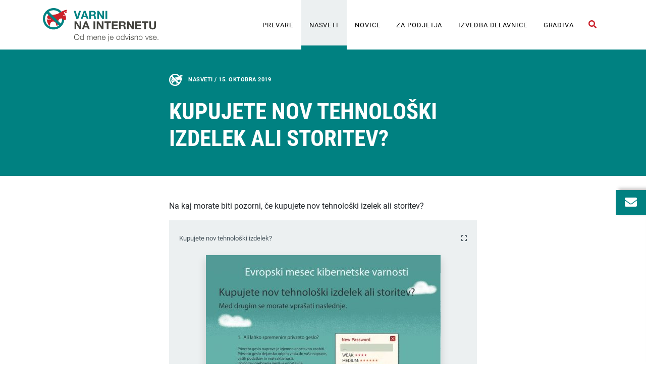

--- FILE ---
content_type: text/html; charset=UTF-8
request_url: https://www.varninainternetu.si/kupujete-nov-tehnoloski-izdelek-ali-storitev/
body_size: 10908
content:
<!doctype html>
<html lang="sl-SI">
<head>
  <meta charset="utf-8">
  <meta http-equiv="x-ua-compatible" content="ie=edge">
  <meta name="viewport" content="width=device-width, initial-scale=1, shrink-to-fit=no">
  <link href="https://www.varninainternetu.si/wp-content/themes/varni-na-internetu/dist/styles/gfonts.css" rel="stylesheet">
  
  
  <link rel="icon" sizes="192x192" href="https://www.varninainternetu.si/wp-content/themes/varni-na-internetu/dist/images/icon_23121b18.png">
  <link rel="apple-touch-icon" sizes="192x192" href="https://www.varninainternetu.si/wp-content/themes/varni-na-internetu/dist/images/icon_23121b18.png">
  <link rel="mask-icon" href="https://www.varninainternetu.si/wp-content/themes/varni-na-internetu/dist/images/varni-na-internetu-ikona_5e495d00.svg">
  <meta name='robots' content='index, follow, max-image-preview:large, max-snippet:-1, max-video-preview:-1' />

	<!-- This site is optimized with the Yoast SEO Premium plugin v21.9 (Yoast SEO v21.9.1) - https://yoast.com/wordpress/plugins/seo/ -->
	<title>Kupujete nov tehnološki izdelek ali storitev? - Varni na internetu</title>
	<meta name="description" content="Če kupujete nov tehnološki izdelek ali storitev, morate biti pozorni na ..." />
	<link rel="canonical" href="https://www.varninainternetu.si/kupujete-nov-tehnoloski-izdelek-ali-storitev/" />
	<meta property="og:locale" content="sl_SI" />
	<meta property="og:type" content="article" />
	<meta property="og:title" content="Kupujete nov tehnološki izdelek ali storitev?" />
	<meta property="og:description" content="Če kupujete nov tehnološki izdelek ali storitev, morate biti pozorni na ..." />
	<meta property="og:url" content="https://www.varninainternetu.si/kupujete-nov-tehnoloski-izdelek-ali-storitev/" />
	<meta property="og:site_name" content="Varni na internetu" />
	<meta property="article:publisher" content="https://www.facebook.com/varninainternetu/" />
	<meta property="article:published_time" content="2019-10-15T14:45:17+00:00" />
	<meta property="article:modified_time" content="2023-06-12T08:39:31+00:00" />
	<meta property="og:image" content="https://www.varninainternetu.si/wp-content/uploads/2019/10/ENISA_Infographic_v3-1.jpg" />
	<meta property="og:image:width" content="1024" />
	<meta property="og:image:height" content="2256" />
	<meta property="og:image:type" content="image/jpeg" />
	<meta name="author" content="Varni na internetu" />
	<meta name="twitter:card" content="summary_large_image" />
	<meta name="twitter:creator" content="@varninanetu" />
	<meta name="twitter:site" content="@varninanetu" />
	<meta name="twitter:label1" content="Written by" />
	<meta name="twitter:data1" content="Varni na internetu" />
	<meta name="twitter:label2" content="Est. reading time" />
	<meta name="twitter:data2" content="1 minuta" />
	<script type="application/ld+json" class="yoast-schema-graph">{"@context":"https://schema.org","@graph":[{"@type":"Article","@id":"https://www.varninainternetu.si/kupujete-nov-tehnoloski-izdelek-ali-storitev/#article","isPartOf":{"@id":"https://www.varninainternetu.si/kupujete-nov-tehnoloski-izdelek-ali-storitev/"},"author":{"name":"Varni na internetu","@id":"https://www.varninainternetu.si/#/schema/person/025b3be8fac90d795911643def43981b"},"headline":"Kupujete nov tehnološki izdelek ali storitev?","datePublished":"2019-10-15T14:45:17+00:00","dateModified":"2023-06-12T08:39:31+00:00","mainEntityOfPage":{"@id":"https://www.varninainternetu.si/kupujete-nov-tehnoloski-izdelek-ali-storitev/"},"wordCount":25,"commentCount":0,"publisher":{"@id":"https://www.varninainternetu.si/#organization"},"image":{"@id":"https://www.varninainternetu.si/kupujete-nov-tehnoloski-izdelek-ali-storitev/#primaryimage"},"thumbnailUrl":"https://www.varninainternetu.si/wp-content/uploads/2019/10/ENISA_Infographic_v3-1.jpg","articleSection":["Nasveti"],"inLanguage":"sl-SI","potentialAction":[{"@type":"CommentAction","name":"Comment","target":["https://www.varninainternetu.si/kupujete-nov-tehnoloski-izdelek-ali-storitev/#respond"]}]},{"@type":"WebPage","@id":"https://www.varninainternetu.si/kupujete-nov-tehnoloski-izdelek-ali-storitev/","url":"https://www.varninainternetu.si/kupujete-nov-tehnoloski-izdelek-ali-storitev/","name":"Kupujete nov tehnološki izdelek ali storitev? - Varni na internetu","isPartOf":{"@id":"https://www.varninainternetu.si/#website"},"primaryImageOfPage":{"@id":"https://www.varninainternetu.si/kupujete-nov-tehnoloski-izdelek-ali-storitev/#primaryimage"},"image":{"@id":"https://www.varninainternetu.si/kupujete-nov-tehnoloski-izdelek-ali-storitev/#primaryimage"},"thumbnailUrl":"https://www.varninainternetu.si/wp-content/uploads/2019/10/ENISA_Infographic_v3-1.jpg","datePublished":"2019-10-15T14:45:17+00:00","dateModified":"2023-06-12T08:39:31+00:00","description":"Če kupujete nov tehnološki izdelek ali storitev, morate biti pozorni na ...","breadcrumb":{"@id":"https://www.varninainternetu.si/kupujete-nov-tehnoloski-izdelek-ali-storitev/#breadcrumb"},"inLanguage":"sl-SI","potentialAction":[{"@type":"ReadAction","target":["https://www.varninainternetu.si/kupujete-nov-tehnoloski-izdelek-ali-storitev/"]}]},{"@type":"ImageObject","inLanguage":"sl-SI","@id":"https://www.varninainternetu.si/kupujete-nov-tehnoloski-izdelek-ali-storitev/#primaryimage","url":"https://www.varninainternetu.si/wp-content/uploads/2019/10/ENISA_Infographic_v3-1.jpg","contentUrl":"https://www.varninainternetu.si/wp-content/uploads/2019/10/ENISA_Infographic_v3-1.jpg","width":1024,"height":2256,"caption":"Kupujete nov tehnološki izdelek?"},{"@type":"BreadcrumbList","@id":"https://www.varninainternetu.si/kupujete-nov-tehnoloski-izdelek-ali-storitev/#breadcrumb","itemListElement":[{"@type":"ListItem","position":1,"name":"Home","item":"https://www.varninainternetu.si/"},{"@type":"ListItem","position":2,"name":"Kupujete nov tehnološki izdelek ali storitev?"}]},{"@type":"WebSite","@id":"https://www.varninainternetu.si/#website","url":"https://www.varninainternetu.si/","name":"Varni na internetu","description":"Pozanimaj se. Zaščiti se pred spletnimi prevarami.","publisher":{"@id":"https://www.varninainternetu.si/#organization"},"potentialAction":[{"@type":"SearchAction","target":{"@type":"EntryPoint","urlTemplate":"https://www.varninainternetu.si/?s={search_term_string}"},"query-input":"required name=search_term_string"}],"inLanguage":"sl-SI"},{"@type":"Organization","@id":"https://www.varninainternetu.si/#organization","name":"Varni na internetu","url":"https://www.varninainternetu.si/","logo":{"@type":"ImageObject","inLanguage":"sl-SI","@id":"https://www.varninainternetu.si/#/schema/logo/image/","url":"https://www.varninainternetu.si/wp-content/uploads/2023/05/wwwsredinskiCMYK.jpg","contentUrl":"https://www.varninainternetu.si/wp-content/uploads/2023/05/wwwsredinskiCMYK.jpg","width":1077,"height":397,"caption":"Varni na internetu"},"image":{"@id":"https://www.varninainternetu.si/#/schema/logo/image/"},"sameAs":["https://www.facebook.com/varninainternetu/","https://twitter.com/varninanetu","https://www.instagram.com/varninainternetu/","https://www.youtube.com/user/VarniNaInternetu"]},{"@type":"Person","@id":"https://www.varninainternetu.si/#/schema/person/025b3be8fac90d795911643def43981b","name":"Varni na internetu","url":"https://www.varninainternetu.si/author/jasmina/"}]}</script>
	<!-- / Yoast SEO Premium plugin. -->


<link rel="alternate" type="application/rss+xml" title="Varni na internetu &raquo; Kupujete nov tehnološki izdelek ali storitev? Vir komentarjev" href="https://www.varninainternetu.si/kupujete-nov-tehnoloski-izdelek-ali-storitev/feed/" />
<script type="text/javascript">
/* <![CDATA[ */
window._wpemojiSettings = {"baseUrl":"https:\/\/s.w.org\/images\/core\/emoji\/14.0.0\/72x72\/","ext":".png","svgUrl":"https:\/\/s.w.org\/images\/core\/emoji\/14.0.0\/svg\/","svgExt":".svg","source":{"concatemoji":"https:\/\/www.varninainternetu.si\/wp-includes\/js\/wp-emoji-release.min.js?ver=6.4.5"}};
/*! This file is auto-generated */
!function(i,n){var o,s,e;function c(e){try{var t={supportTests:e,timestamp:(new Date).valueOf()};sessionStorage.setItem(o,JSON.stringify(t))}catch(e){}}function p(e,t,n){e.clearRect(0,0,e.canvas.width,e.canvas.height),e.fillText(t,0,0);var t=new Uint32Array(e.getImageData(0,0,e.canvas.width,e.canvas.height).data),r=(e.clearRect(0,0,e.canvas.width,e.canvas.height),e.fillText(n,0,0),new Uint32Array(e.getImageData(0,0,e.canvas.width,e.canvas.height).data));return t.every(function(e,t){return e===r[t]})}function u(e,t,n){switch(t){case"flag":return n(e,"\ud83c\udff3\ufe0f\u200d\u26a7\ufe0f","\ud83c\udff3\ufe0f\u200b\u26a7\ufe0f")?!1:!n(e,"\ud83c\uddfa\ud83c\uddf3","\ud83c\uddfa\u200b\ud83c\uddf3")&&!n(e,"\ud83c\udff4\udb40\udc67\udb40\udc62\udb40\udc65\udb40\udc6e\udb40\udc67\udb40\udc7f","\ud83c\udff4\u200b\udb40\udc67\u200b\udb40\udc62\u200b\udb40\udc65\u200b\udb40\udc6e\u200b\udb40\udc67\u200b\udb40\udc7f");case"emoji":return!n(e,"\ud83e\udef1\ud83c\udffb\u200d\ud83e\udef2\ud83c\udfff","\ud83e\udef1\ud83c\udffb\u200b\ud83e\udef2\ud83c\udfff")}return!1}function f(e,t,n){var r="undefined"!=typeof WorkerGlobalScope&&self instanceof WorkerGlobalScope?new OffscreenCanvas(300,150):i.createElement("canvas"),a=r.getContext("2d",{willReadFrequently:!0}),o=(a.textBaseline="top",a.font="600 32px Arial",{});return e.forEach(function(e){o[e]=t(a,e,n)}),o}function t(e){var t=i.createElement("script");t.src=e,t.defer=!0,i.head.appendChild(t)}"undefined"!=typeof Promise&&(o="wpEmojiSettingsSupports",s=["flag","emoji"],n.supports={everything:!0,everythingExceptFlag:!0},e=new Promise(function(e){i.addEventListener("DOMContentLoaded",e,{once:!0})}),new Promise(function(t){var n=function(){try{var e=JSON.parse(sessionStorage.getItem(o));if("object"==typeof e&&"number"==typeof e.timestamp&&(new Date).valueOf()<e.timestamp+604800&&"object"==typeof e.supportTests)return e.supportTests}catch(e){}return null}();if(!n){if("undefined"!=typeof Worker&&"undefined"!=typeof OffscreenCanvas&&"undefined"!=typeof URL&&URL.createObjectURL&&"undefined"!=typeof Blob)try{var e="postMessage("+f.toString()+"("+[JSON.stringify(s),u.toString(),p.toString()].join(",")+"));",r=new Blob([e],{type:"text/javascript"}),a=new Worker(URL.createObjectURL(r),{name:"wpTestEmojiSupports"});return void(a.onmessage=function(e){c(n=e.data),a.terminate(),t(n)})}catch(e){}c(n=f(s,u,p))}t(n)}).then(function(e){for(var t in e)n.supports[t]=e[t],n.supports.everything=n.supports.everything&&n.supports[t],"flag"!==t&&(n.supports.everythingExceptFlag=n.supports.everythingExceptFlag&&n.supports[t]);n.supports.everythingExceptFlag=n.supports.everythingExceptFlag&&!n.supports.flag,n.DOMReady=!1,n.readyCallback=function(){n.DOMReady=!0}}).then(function(){return e}).then(function(){var e;n.supports.everything||(n.readyCallback(),(e=n.source||{}).concatemoji?t(e.concatemoji):e.wpemoji&&e.twemoji&&(t(e.twemoji),t(e.wpemoji)))}))}((window,document),window._wpemojiSettings);
/* ]]> */
</script>
<style id='wp-emoji-styles-inline-css' type='text/css'>

	img.wp-smiley, img.emoji {
		display: inline !important;
		border: none !important;
		box-shadow: none !important;
		height: 1em !important;
		width: 1em !important;
		margin: 0 0.07em !important;
		vertical-align: -0.1em !important;
		background: none !important;
		padding: 0 !important;
	}
</style>
<link rel='stylesheet' id='wp-block-library-css' href='https://www.varninainternetu.si/wp-includes/css/dist/block-library/style.min.css?ver=6.4.5' type='text/css' media='all' />
<style id='global-styles-inline-css' type='text/css'>
body{--wp--preset--color--black: #000000;--wp--preset--color--cyan-bluish-gray: #abb8c3;--wp--preset--color--white: #ffffff;--wp--preset--color--pale-pink: #f78da7;--wp--preset--color--vivid-red: #cf2e2e;--wp--preset--color--luminous-vivid-orange: #ff6900;--wp--preset--color--luminous-vivid-amber: #fcb900;--wp--preset--color--light-green-cyan: #7bdcb5;--wp--preset--color--vivid-green-cyan: #00d084;--wp--preset--color--pale-cyan-blue: #8ed1fc;--wp--preset--color--vivid-cyan-blue: #0693e3;--wp--preset--color--vivid-purple: #9b51e0;--wp--preset--gradient--vivid-cyan-blue-to-vivid-purple: linear-gradient(135deg,rgba(6,147,227,1) 0%,rgb(155,81,224) 100%);--wp--preset--gradient--light-green-cyan-to-vivid-green-cyan: linear-gradient(135deg,rgb(122,220,180) 0%,rgb(0,208,130) 100%);--wp--preset--gradient--luminous-vivid-amber-to-luminous-vivid-orange: linear-gradient(135deg,rgba(252,185,0,1) 0%,rgba(255,105,0,1) 100%);--wp--preset--gradient--luminous-vivid-orange-to-vivid-red: linear-gradient(135deg,rgba(255,105,0,1) 0%,rgb(207,46,46) 100%);--wp--preset--gradient--very-light-gray-to-cyan-bluish-gray: linear-gradient(135deg,rgb(238,238,238) 0%,rgb(169,184,195) 100%);--wp--preset--gradient--cool-to-warm-spectrum: linear-gradient(135deg,rgb(74,234,220) 0%,rgb(151,120,209) 20%,rgb(207,42,186) 40%,rgb(238,44,130) 60%,rgb(251,105,98) 80%,rgb(254,248,76) 100%);--wp--preset--gradient--blush-light-purple: linear-gradient(135deg,rgb(255,206,236) 0%,rgb(152,150,240) 100%);--wp--preset--gradient--blush-bordeaux: linear-gradient(135deg,rgb(254,205,165) 0%,rgb(254,45,45) 50%,rgb(107,0,62) 100%);--wp--preset--gradient--luminous-dusk: linear-gradient(135deg,rgb(255,203,112) 0%,rgb(199,81,192) 50%,rgb(65,88,208) 100%);--wp--preset--gradient--pale-ocean: linear-gradient(135deg,rgb(255,245,203) 0%,rgb(182,227,212) 50%,rgb(51,167,181) 100%);--wp--preset--gradient--electric-grass: linear-gradient(135deg,rgb(202,248,128) 0%,rgb(113,206,126) 100%);--wp--preset--gradient--midnight: linear-gradient(135deg,rgb(2,3,129) 0%,rgb(40,116,252) 100%);--wp--preset--font-size--small: 13px;--wp--preset--font-size--medium: 20px;--wp--preset--font-size--large: 36px;--wp--preset--font-size--x-large: 42px;--wp--preset--spacing--20: 0.44rem;--wp--preset--spacing--30: 0.67rem;--wp--preset--spacing--40: 1rem;--wp--preset--spacing--50: 1.5rem;--wp--preset--spacing--60: 2.25rem;--wp--preset--spacing--70: 3.38rem;--wp--preset--spacing--80: 5.06rem;--wp--preset--shadow--natural: 6px 6px 9px rgba(0, 0, 0, 0.2);--wp--preset--shadow--deep: 12px 12px 50px rgba(0, 0, 0, 0.4);--wp--preset--shadow--sharp: 6px 6px 0px rgba(0, 0, 0, 0.2);--wp--preset--shadow--outlined: 6px 6px 0px -3px rgba(255, 255, 255, 1), 6px 6px rgba(0, 0, 0, 1);--wp--preset--shadow--crisp: 6px 6px 0px rgba(0, 0, 0, 1);}body { margin: 0; }.wp-site-blocks > .alignleft { float: left; margin-right: 2em; }.wp-site-blocks > .alignright { float: right; margin-left: 2em; }.wp-site-blocks > .aligncenter { justify-content: center; margin-left: auto; margin-right: auto; }:where(.is-layout-flex){gap: 0.5em;}:where(.is-layout-grid){gap: 0.5em;}body .is-layout-flow > .alignleft{float: left;margin-inline-start: 0;margin-inline-end: 2em;}body .is-layout-flow > .alignright{float: right;margin-inline-start: 2em;margin-inline-end: 0;}body .is-layout-flow > .aligncenter{margin-left: auto !important;margin-right: auto !important;}body .is-layout-constrained > .alignleft{float: left;margin-inline-start: 0;margin-inline-end: 2em;}body .is-layout-constrained > .alignright{float: right;margin-inline-start: 2em;margin-inline-end: 0;}body .is-layout-constrained > .aligncenter{margin-left: auto !important;margin-right: auto !important;}body .is-layout-constrained > :where(:not(.alignleft):not(.alignright):not(.alignfull)){max-width: var(--wp--style--global--content-size);margin-left: auto !important;margin-right: auto !important;}body .is-layout-constrained > .alignwide{max-width: var(--wp--style--global--wide-size);}body .is-layout-flex{display: flex;}body .is-layout-flex{flex-wrap: wrap;align-items: center;}body .is-layout-flex > *{margin: 0;}body .is-layout-grid{display: grid;}body .is-layout-grid > *{margin: 0;}body{padding-top: 0px;padding-right: 0px;padding-bottom: 0px;padding-left: 0px;}a:where(:not(.wp-element-button)){text-decoration: underline;}.wp-element-button, .wp-block-button__link{background-color: #32373c;border-width: 0;color: #fff;font-family: inherit;font-size: inherit;line-height: inherit;padding: calc(0.667em + 2px) calc(1.333em + 2px);text-decoration: none;}.has-black-color{color: var(--wp--preset--color--black) !important;}.has-cyan-bluish-gray-color{color: var(--wp--preset--color--cyan-bluish-gray) !important;}.has-white-color{color: var(--wp--preset--color--white) !important;}.has-pale-pink-color{color: var(--wp--preset--color--pale-pink) !important;}.has-vivid-red-color{color: var(--wp--preset--color--vivid-red) !important;}.has-luminous-vivid-orange-color{color: var(--wp--preset--color--luminous-vivid-orange) !important;}.has-luminous-vivid-amber-color{color: var(--wp--preset--color--luminous-vivid-amber) !important;}.has-light-green-cyan-color{color: var(--wp--preset--color--light-green-cyan) !important;}.has-vivid-green-cyan-color{color: var(--wp--preset--color--vivid-green-cyan) !important;}.has-pale-cyan-blue-color{color: var(--wp--preset--color--pale-cyan-blue) !important;}.has-vivid-cyan-blue-color{color: var(--wp--preset--color--vivid-cyan-blue) !important;}.has-vivid-purple-color{color: var(--wp--preset--color--vivid-purple) !important;}.has-black-background-color{background-color: var(--wp--preset--color--black) !important;}.has-cyan-bluish-gray-background-color{background-color: var(--wp--preset--color--cyan-bluish-gray) !important;}.has-white-background-color{background-color: var(--wp--preset--color--white) !important;}.has-pale-pink-background-color{background-color: var(--wp--preset--color--pale-pink) !important;}.has-vivid-red-background-color{background-color: var(--wp--preset--color--vivid-red) !important;}.has-luminous-vivid-orange-background-color{background-color: var(--wp--preset--color--luminous-vivid-orange) !important;}.has-luminous-vivid-amber-background-color{background-color: var(--wp--preset--color--luminous-vivid-amber) !important;}.has-light-green-cyan-background-color{background-color: var(--wp--preset--color--light-green-cyan) !important;}.has-vivid-green-cyan-background-color{background-color: var(--wp--preset--color--vivid-green-cyan) !important;}.has-pale-cyan-blue-background-color{background-color: var(--wp--preset--color--pale-cyan-blue) !important;}.has-vivid-cyan-blue-background-color{background-color: var(--wp--preset--color--vivid-cyan-blue) !important;}.has-vivid-purple-background-color{background-color: var(--wp--preset--color--vivid-purple) !important;}.has-black-border-color{border-color: var(--wp--preset--color--black) !important;}.has-cyan-bluish-gray-border-color{border-color: var(--wp--preset--color--cyan-bluish-gray) !important;}.has-white-border-color{border-color: var(--wp--preset--color--white) !important;}.has-pale-pink-border-color{border-color: var(--wp--preset--color--pale-pink) !important;}.has-vivid-red-border-color{border-color: var(--wp--preset--color--vivid-red) !important;}.has-luminous-vivid-orange-border-color{border-color: var(--wp--preset--color--luminous-vivid-orange) !important;}.has-luminous-vivid-amber-border-color{border-color: var(--wp--preset--color--luminous-vivid-amber) !important;}.has-light-green-cyan-border-color{border-color: var(--wp--preset--color--light-green-cyan) !important;}.has-vivid-green-cyan-border-color{border-color: var(--wp--preset--color--vivid-green-cyan) !important;}.has-pale-cyan-blue-border-color{border-color: var(--wp--preset--color--pale-cyan-blue) !important;}.has-vivid-cyan-blue-border-color{border-color: var(--wp--preset--color--vivid-cyan-blue) !important;}.has-vivid-purple-border-color{border-color: var(--wp--preset--color--vivid-purple) !important;}.has-vivid-cyan-blue-to-vivid-purple-gradient-background{background: var(--wp--preset--gradient--vivid-cyan-blue-to-vivid-purple) !important;}.has-light-green-cyan-to-vivid-green-cyan-gradient-background{background: var(--wp--preset--gradient--light-green-cyan-to-vivid-green-cyan) !important;}.has-luminous-vivid-amber-to-luminous-vivid-orange-gradient-background{background: var(--wp--preset--gradient--luminous-vivid-amber-to-luminous-vivid-orange) !important;}.has-luminous-vivid-orange-to-vivid-red-gradient-background{background: var(--wp--preset--gradient--luminous-vivid-orange-to-vivid-red) !important;}.has-very-light-gray-to-cyan-bluish-gray-gradient-background{background: var(--wp--preset--gradient--very-light-gray-to-cyan-bluish-gray) !important;}.has-cool-to-warm-spectrum-gradient-background{background: var(--wp--preset--gradient--cool-to-warm-spectrum) !important;}.has-blush-light-purple-gradient-background{background: var(--wp--preset--gradient--blush-light-purple) !important;}.has-blush-bordeaux-gradient-background{background: var(--wp--preset--gradient--blush-bordeaux) !important;}.has-luminous-dusk-gradient-background{background: var(--wp--preset--gradient--luminous-dusk) !important;}.has-pale-ocean-gradient-background{background: var(--wp--preset--gradient--pale-ocean) !important;}.has-electric-grass-gradient-background{background: var(--wp--preset--gradient--electric-grass) !important;}.has-midnight-gradient-background{background: var(--wp--preset--gradient--midnight) !important;}.has-small-font-size{font-size: var(--wp--preset--font-size--small) !important;}.has-medium-font-size{font-size: var(--wp--preset--font-size--medium) !important;}.has-large-font-size{font-size: var(--wp--preset--font-size--large) !important;}.has-x-large-font-size{font-size: var(--wp--preset--font-size--x-large) !important;}
.wp-block-navigation a:where(:not(.wp-element-button)){color: inherit;}
:where(.wp-block-post-template.is-layout-flex){gap: 1.25em;}:where(.wp-block-post-template.is-layout-grid){gap: 1.25em;}
:where(.wp-block-columns.is-layout-flex){gap: 2em;}:where(.wp-block-columns.is-layout-grid){gap: 2em;}
.wp-block-pullquote{font-size: 1.5em;line-height: 1.6;}
</style>
<link rel='stylesheet' id='contact-form-7-css' href='https://www.varninainternetu.si/wp-content/plugins/contact-form-7/includes/css/styles.css?ver=5.2.1' type='text/css' media='all' />
<link rel='stylesheet' id='sage/main.css-css' href='https://www.varninainternetu.si/wp-content/themes/varni-na-internetu/dist/styles/main_07dafde8.css' type='text/css' media='all' />
<script type="text/javascript" src="https://www.varninainternetu.si/wp-includes/js/jquery/jquery.min.js?ver=3.7.1" id="jquery-core-js"></script>
<script type="text/javascript" src="https://www.varninainternetu.si/wp-includes/js/jquery/jquery-migrate.min.js?ver=3.4.1" id="jquery-migrate-js"></script>
<link rel="https://api.w.org/" href="https://www.varninainternetu.si/wp-json/" /><link rel="alternate" type="application/json" href="https://www.varninainternetu.si/wp-json/wp/v2/posts/12855" /><link rel="EditURI" type="application/rsd+xml" title="RSD" href="https://www.varninainternetu.si/xmlrpc.php?rsd" />
<meta name="generator" content="WordPress 6.4.5" />
<link rel='shortlink' href='https://www.varninainternetu.si/?p=12855' />
<link rel="alternate" type="application/json+oembed" href="https://www.varninainternetu.si/wp-json/oembed/1.0/embed?url=https%3A%2F%2Fwww.varninainternetu.si%2Fkupujete-nov-tehnoloski-izdelek-ali-storitev%2F" />
<link rel="alternate" type="text/xml+oembed" href="https://www.varninainternetu.si/wp-json/oembed/1.0/embed?url=https%3A%2F%2Fwww.varninainternetu.si%2Fkupujete-nov-tehnoloski-izdelek-ali-storitev%2F&#038;format=xml" />
<link rel="icon" href="https://www.varninainternetu.si/wp-content/uploads/2023/05/wwwsredinskiCMYK-150x150.jpg" sizes="32x32" />
<link rel="icon" href="https://www.varninainternetu.si/wp-content/uploads/2023/05/wwwsredinskiCMYK.jpg" sizes="192x192" />
<link rel="apple-touch-icon" href="https://www.varninainternetu.si/wp-content/uploads/2023/05/wwwsredinskiCMYK.jpg" />
<meta name="msapplication-TileImage" content="https://www.varninainternetu.si/wp-content/uploads/2023/05/wwwsredinskiCMYK.jpg" />
</head>
<body class="post-template-default single single-post postid-12855 single-format-standard wp-custom-logo kupujete-nov-tehnoloski-izdelek-ali-storitev app-data index-data singular-data single-data single-post-data single-post-kupujete-nov-tehnoloski-izdelek-ali-storitev-data">
<a class="skip-main" href="#maincontent">Skoči na vsebino</a>
<header class="shadow-sm">
  <div class="container">
    <div class="row">
      <div class="col-12 d-flex justify-content-between align-items-center">
        <a href="https://www.varninainternetu.si/">
          <img src="https://www.varninainternetu.si/wp-content/themes/varni-na-internetu/dist/images/varni-na-internetu_5aaba5fc.svg" alt="Varni na internetu" class="lazyload py-3">
        </a>

        <div class="d-flex align-items-center h-100">
                      <ul id="menu-glavni-meni" class="nav d-none d-lg-flex h-100"><li itemscope="itemscope" itemtype="https://www.schema.org/SiteNavigationElement" id="menu-item-13681" class="menu-item menu-item-type-post_type menu-item-object-page menu-item-13681 nav-item"><a title="Prevare" href="https://www.varninainternetu.si/prevare/" class="nav-link">Prevare</a></li>
<li itemscope="itemscope" itemtype="https://www.schema.org/SiteNavigationElement" id="menu-item-13682" class="menu-item menu-item-type-taxonomy menu-item-object-category current-post-ancestor current-menu-parent current-post-parent active menu-item-13682 nav-item"><a title="Nasveti" href="https://www.varninainternetu.si/nasveti/" class="nav-link">Nasveti</a></li>
<li itemscope="itemscope" itemtype="https://www.schema.org/SiteNavigationElement" id="menu-item-13683" class="menu-item menu-item-type-taxonomy menu-item-object-category menu-item-13683 nav-item"><a title="Novice" href="https://www.varninainternetu.si/novice/" class="nav-link">Novice</a></li>
<li itemscope="itemscope" itemtype="https://www.schema.org/SiteNavigationElement" id="menu-item-13680" class="menu-item menu-item-type-post_type menu-item-object-page menu-item-13680 nav-item"><a title="Za podjetja" href="https://www.varninainternetu.si/za-podjetja/" class="nav-link">Za podjetja</a></li>
<li itemscope="itemscope" itemtype="https://www.schema.org/SiteNavigationElement" id="menu-item-18252" class="menu-item menu-item-type-post_type menu-item-object-page menu-item-18252 nav-item"><a title="IZVEDBA DELAVNICE" href="https://www.varninainternetu.si/gradiva-za-delavnico/" class="nav-link">IZVEDBA DELAVNICE</a></li>
<li itemscope="itemscope" itemtype="https://www.schema.org/SiteNavigationElement" id="menu-item-19245" class="menu-item menu-item-type-post_type menu-item-object-page menu-item-19245 nav-item"><a title="Gradiva" href="https://www.varninainternetu.si/gradiva/" class="nav-link">Gradiva</a></li>
</ul>

            <div class="d-flex align-items-center d-lg-none h-100 mr-2">
              <button
                class="hamburger hamburger--squeeze dropdown"
                type="button"
                data-hamburger-icon
                data-toggle="collapse"
                data-target="#mobile-menu"
                aria-label="Menu"
                aria-expanded="false">
                <span class="hamburger-box">
                  <span class="hamburger-inner"></span>
                </span>
              </button>
            </div>
          
          <button
            type="button"
            class="btn btn-link shadow-on-focus"
            data-toggle="collapse"
            data-target="#search"
            aria-expanded="false"
            aria-controls="search"
            aria-label="Odpri iskalno polje">
            <i class="fas fa-search text-red"></i>
            <span class="sr-only">Odpri iskalno polje</span>
          </button>
        </div>
      </div>
    </div>
  </div>

      <div class="collapse border-top" id="mobile-menu">
      <div class="container">
        <div class="row">
          <div class="col-12 py-2">
            <ul id="menu-glavni-meni-1" class="hamburger-nav list-unstyled mb-0"><li itemscope="itemscope" itemtype="https://www.schema.org/SiteNavigationElement" class="menu-item menu-item-type-post_type menu-item-object-page menu-item-13681 nav-item"><a title="Prevare" href="https://www.varninainternetu.si/prevare/" class="nav-link">Prevare</a></li>
<li itemscope="itemscope" itemtype="https://www.schema.org/SiteNavigationElement" class="menu-item menu-item-type-taxonomy menu-item-object-category current-post-ancestor current-menu-parent current-post-parent active menu-item-13682 nav-item"><a title="Nasveti" href="https://www.varninainternetu.si/nasveti/" class="nav-link">Nasveti</a></li>
<li itemscope="itemscope" itemtype="https://www.schema.org/SiteNavigationElement" class="menu-item menu-item-type-taxonomy menu-item-object-category menu-item-13683 nav-item"><a title="Novice" href="https://www.varninainternetu.si/novice/" class="nav-link">Novice</a></li>
<li itemscope="itemscope" itemtype="https://www.schema.org/SiteNavigationElement" class="menu-item menu-item-type-post_type menu-item-object-page menu-item-13680 nav-item"><a title="Za podjetja" href="https://www.varninainternetu.si/za-podjetja/" class="nav-link">Za podjetja</a></li>
<li itemscope="itemscope" itemtype="https://www.schema.org/SiteNavigationElement" class="menu-item menu-item-type-post_type menu-item-object-page menu-item-18252 nav-item"><a title="IZVEDBA DELAVNICE" href="https://www.varninainternetu.si/gradiva-za-delavnico/" class="nav-link">IZVEDBA DELAVNICE</a></li>
<li itemscope="itemscope" itemtype="https://www.schema.org/SiteNavigationElement" class="menu-item menu-item-type-post_type menu-item-object-page menu-item-19245 nav-item"><a title="Gradiva" href="https://www.varninainternetu.si/gradiva/" class="nav-link">Gradiva</a></li>
</ul>
          </div>
        </div>
      </div>
    </div>

    <div class="collapse bg-teal" id="search">
      <div class="container">
        <div class="row">
          <div class="col-12 py-3">
            <form role="search" method="get" action="https://www.varninainternetu.si/">
              <label id="searchHelp"
                     class="sr-only"
                     for="searchInput">
                Vpišite iskano besedo in pritisnite gumb Išči.
              </label>

              <div class="input-group">
                <input id="searchInput"
                       class="form-control flex-fill form-input"
                       type="search"
                       value="" name="s">
                <button type="submit" class="btn btn-form rounded-left-0 border-left-0">
                  Išči
                </button>
              </div>
            </form>
          </div>
        </div>
      </div>
    </div>
</header>
<div class="wrap container-fluid flex-fill no-js" role="document">
  <div class="content">
    <main class="main" id="maincontent">
             <article class="post-12855 post type-post status-publish format-standard has-post-thumbnail hentry category-nasveti vni-tips">
  <header class="row py-4 mb-4 py-md-5 mb-md-5">
    <div class="col-12 col-md-10 offset-md-1 col-lg-8 offset-lg-2 col-xl-6 offset-xl-3">
      <div class="byline mb-3 mb-md-4">
      <img src="https://www.varninainternetu.si/wp-content/themes/varni-na-internetu/dist/images/varni-na-internetu-ikona-mono-white_79006232.svg" alt="" class="lazyload mr-2">
  
                Nasveti /
        <time datetime="2019-10-15T14:45:17+00:00">15. oktobra 2019</time>
  </div>

      <h1>Kupujete nov tehnološki izdelek ali storitev?</h1>

          </div>
  </header>

      <div class="row content">
      <div class="col-12 col-md-10 offset-md-1 col-lg-8 offset-lg-2 col-xl-6 offset-xl-3">
        <div class="row mb-5">
          <div class="col-12">
            
<p>Na kaj morate biti pozorni, če kupujete nov tehnološki izelek ali storitev?</p>



<div class="wp-block-image"><figure class="wp-caption"><figcaption class="wp-caption-text d-flex justify-content-between align-items-center w-100 mb-4"><span>Kupujete nov tehnološki izdelek?</span><span><a class="ml-2" href="https://www.varninainternetu.si/wp-content/uploads/2019/10/ENISA_Infographic_v3-1-465x1024.jpg" data-caption='Kupujete nov tehnološki izdelek?' aria-label="Povečaj fotografijo" data-lity><i class="resize-icon fas fa-expand"></i></a></span></figcaption><img width="465" height="1024"  data-src="https://www.varninainternetu.si/wp-content/uploads/2019/10/ENISA_Infographic_v3-1-465x1024.jpg" class="lazyload"  alt="" class="wp-image-17909" title="Kupujete nov tehnološki izdelek ali storitev?" srcset="https://www.varninainternetu.si/wp-content/uploads/2019/10/ENISA_Infographic_v3-1-465x1024.jpg 465w, https://www.varninainternetu.si/wp-content/uploads/2019/10/ENISA_Infographic_v3-1-136x300.jpg 136w, https://www.varninainternetu.si/wp-content/uploads/2019/10/ENISA_Infographic_v3-1-768x1692.jpg 768w, https://www.varninainternetu.si/wp-content/uploads/2019/10/ENISA_Infographic_v3-1-697x1536.jpg 697w, https://www.varninainternetu.si/wp-content/uploads/2019/10/ENISA_Infographic_v3-1-930x2048.jpg 930w, https://www.varninainternetu.si/wp-content/uploads/2019/10/ENISA_Infographic_v3-1.jpg 1024w" sizes="(max-width: 465px) 100vw, 465px" /></figure></div>
          </div>
        </div>
      </div>
    </div>
  
  
  
      <section id="comments" class="comments row mb-5">
      <div class="col-12 col-md-10 offset-md-1 col-lg-8 offset-lg-2 col-xl-6 offset-xl-3">
        <h2 class="mb-3">
  Komentarji / 0
</h2>

<div class="bg-secondary-light p-3 mb-3">
  	<div id="respond" class="comment-respond">
		</small></h3><form action="https://www.varninainternetu.si/wp-comments-post.php" method="post" id="commentform" class="comment-form" novalidate><div class="row mb-3"><div class="col-12 col-sm mb-3 mb-sm-0"><label for="author">Ime ali vzdevek (obvezno polje)</label> <input class="form-control" id="author" name="author" type="text" value="" size="30" maxlength="245" required='required' /></div>
<div class="col-12 col-sm"><label for="email">E-pošta (obvezno polje)</label> <input class="form-control" id="email" name="email" type="email" value="" size="30" maxlength="100" required='required' /></div></div>
<div class="row mb-3"><div class="col"><label for="comment">Komentar (Opozorilo: komentarji niso namenjeni postavljanju vprašanj oz. prijavam prevar. Za ta namen v meniju izberite zavihek PREVARE)</label> <textarea id="comment" class="form-control" name="comment" cols="45" rows="8" maxlength="65525" required="required"></textarea></div></div><div class="row"><div class="col mb-3 mb-sm-0">Pred objavo na portalu bo vaš komentar odobren s strani uredništva.<br>Preberite <a href="/pravila-komentiranja-na-portalu-in-obvestilo-o-obdelavi-osebnih-podatkov-komentatorjev/" style="text-decoration: underline">pravila komentiranja na portalu</a>.<br>Vaš e-naslov ne bo nikoli objavljen ali posredovan tretjim osebam.</div><div class="col-12 col-sm-4"><input name="submit" type="submit" id="submit" class="btn btn-outline-primary text-uppercase font-weight-bold w-100 h-100" value="Objavi komentar" /> <input type='hidden' name='comment_post_ID' value='12855' id='comment_post_ID' />
<input type='hidden' name='comment_parent' id='comment_parent' value='0' />
</div></div><p style="display: none;"><input type="hidden" id="akismet_comment_nonce" name="akismet_comment_nonce" value="8307b5a935" /></p><p style="display: none !important;" class="akismet-fields-container" data-prefix="ak_"><label>&#916;<textarea name="ak_hp_textarea" cols="45" rows="8" maxlength="100"></textarea></label><input type="hidden" id="ak_js_1" name="ak_js" value="26"/><script>document.getElementById( "ak_js_1" ).setAttribute( "value", ( new Date() ).getTime() );</script></p></form>	</div><!-- #respond -->
	</div>

      </div>
    </section>
  </article>
      </main>
    <aside>
      <div class="floater">
  <button type="button" class="btn btn-link" data-open-floater aria-label="Odpri okno za prijavo na varne novice">
    <i class="fas fa-envelope" data-icon-closed></i>
    <i class="fas fa-times" data-icon-opened style="display: none"></i>
  </button>

  <div class="floater-content px-4 py-3">
    <p class="subtitle mb-1">
      <span class="font-weight-light">Prijava na</span>
      <span class="font-weight-bold">varne novice</span>
    </p>
    <p class="title mb-2">
      Preprečimo prevaro, preden se zgodi!
    </p>
    <p>
      Prijavite se na brezplačne Varne novice! Obveščeni boste o aktualnih spletnih goljufijah in nasvetih za večjo varnost na spletu.
    </p>

    <form class="mt-4 mt-lg-5"
      method="get"
      action="https://6452.squalomail.net/subscribe">
  <div class="input-group mb-3">
    <label class="sr-only" for="newsletterInput">
      Vpišite svoj enaslov in se prijavite na Varne novice.
    </label>
    <input type="hidden" name="hiddenlists" value="1">
    <input type="hidden" name="redirect" value="https://www.varninainternetu.si/potrditev-prijave-na-varne-novice/">
    <input id="newsletterInput"
           class="form-control flex-fill form-input rounded rounded-right-0"
           placeholder="Vpišite svoj e-naslov"
           name="user[email]"
           type="text">
    <button type="submit" class="btn btn-form rounded-left-0 border-left-0" id="floaterSubmit" disabled>
      Oddaj
    </button>
  </div>

  <div class="form-check small d-flex align-items-center">
    <input class="form-check-input mt-0" name="user[gdpr_can_send]" type="checkbox" value="0" id="gdprCheck" onchange="document.getElementById('floaterSubmit').disabled = !this.checked;">
    <label class="form-check-label" for="gdprCheck">
      Prebral-a sem <a href="/izjava-o-zasebnosti/#nameni-obdelave" style="text-decoration: underline">obvestilo o obdelavi mojega e-naslova</a>.
    </label>
  </div>
</form>
  </div>
</div>
    </aside>
  </div>
</div>
<footer>
  <div class="bg-footer-top">
    <div class="container py-3">
      <div class="row">
        <div class="col-12 d-md-flex align-items-center justify-content-between">
                      <ul id="menu-druzbena-omrezja" class="nav mb-3 mb-md-0"><li id="menu-item-13687" class="menu-item menu-item-type-custom menu-item-object-custom menu-item-13687 list-inline-item"><a href="https://www.facebook.com/varninainternetu/" class="btn btn-footer-icon" aria-label="Facebook"><i class="fab fa-facebook-f"></i></a></li>
<li id="menu-item-13688" class="menu-item menu-item-type-custom menu-item-object-custom menu-item-13688 list-inline-item"><a href="https://twitter.com/varninanetu" class="btn btn-footer-icon" aria-label="Twitter"><i class="fab fa-twitter"></i></a></li>
<li id="menu-item-13689" class="menu-item menu-item-type-custom menu-item-object-custom menu-item-13689 list-inline-item"><a href="https://www.youtube.com/user/VarniNaInternetu" class="btn btn-footer-icon" aria-label="Youtube"><i class="fab fa-youtube"></i></a></li>
<li id="menu-item-17125" class="menu-item menu-item-type-custom menu-item-object-custom menu-item-17125 list-inline-item"><a href="https://www.instagram.com/varninainternetu/" class="btn btn-footer-icon" aria-label="Instagram"><i class="fab fa-instagram"></i></a></li>
</ul>
          
          <div class="d-flex align-items-center">
            <a href="/za-medije/prijava-na-varne-novice/" class="text-uppercase subscribe-footer-link mr-3">
              <i class="fas fa-arrow-right"></i>
              Ostanite obveščeni o prevarah
            </a>
            <i class="fas fa-envelope footer-envelope"></i>
          </div>
        </div>
      </div>
    </div>
  </div>
  <div class="bg-primary">
    <div class="container py-4">
      <div class="row mb-4 mb-md-5">
        <div class="col-12 col-sm-4 col-lg-2 mb-4 mb-lg-0">
          <a href="https://www.varninainternetu.si/" class="white-border-on-focus">
            <img src="https://www.varninainternetu.si/wp-content/themes/varni-na-internetu/dist/images/varni-na-internetu-mono_076f6bd9.svg" alt="Varni na internetu" class="lazyload mw-100">
          </a>
        </div>
        <div class="col-12 col-sm-4 col-lg-2 mb-2 mb-sm-4 mb-lg-0">
                      <ul id="menu-noga-levo" class="nav footer-nav"><li itemscope="itemscope" itemtype="https://www.schema.org/SiteNavigationElement" id="menu-item-13704" class="menu-item menu-item-type-post_type menu-item-object-page menu-item-13704 nav-item"><a title="Prevare" href="https://www.varninainternetu.si/prevare/" class="nav-link">Prevare</a></li>
<li itemscope="itemscope" itemtype="https://www.schema.org/SiteNavigationElement" id="menu-item-13705" class="menu-item menu-item-type-taxonomy menu-item-object-category current-post-ancestor current-menu-parent current-post-parent active menu-item-13705 nav-item"><a title="Nasveti" href="https://www.varninainternetu.si/nasveti/" class="nav-link">Nasveti</a></li>
<li itemscope="itemscope" itemtype="https://www.schema.org/SiteNavigationElement" id="menu-item-13706" class="menu-item menu-item-type-taxonomy menu-item-object-category menu-item-13706 nav-item"><a title="Novice" href="https://www.varninainternetu.si/novice/" class="nav-link">Novice</a></li>
<li itemscope="itemscope" itemtype="https://www.schema.org/SiteNavigationElement" id="menu-item-13703" class="menu-item menu-item-type-post_type menu-item-object-page menu-item-13703 nav-item"><a title="Za podjetja" href="https://www.varninainternetu.si/za-podjetja/" class="nav-link">Za podjetja</a></li>
<li itemscope="itemscope" itemtype="https://www.schema.org/SiteNavigationElement" id="menu-item-13702" class="menu-item menu-item-type-post_type menu-item-object-page menu-item-13702 nav-item"><a title="Gradiva" href="https://www.varninainternetu.si/gradiva/" class="nav-link">Gradiva</a></li>
</ul>
                  </div>
        <div class="col-12 col-sm-4 col-lg-2 mb-4 mb-lg-0">
                      <ul id="menu-noga-desno" class="nav footer-nav"><li itemscope="itemscope" itemtype="https://www.schema.org/SiteNavigationElement" id="menu-item-15849" class="menu-item menu-item-type-post_type menu-item-object-page menu-item-15849 nav-item"><a title="O projektu" href="https://www.varninainternetu.si/kdo-smo/" class="nav-link">O projektu</a></li>
<li itemscope="itemscope" itemtype="https://www.schema.org/SiteNavigationElement" id="menu-item-15850" class="menu-item menu-item-type-post_type menu-item-object-page menu-item-15850 nav-item"><a title="Za medije" href="https://www.varninainternetu.si/za-medije/" class="nav-link">Za medije</a></li>
<li itemscope="itemscope" itemtype="https://www.schema.org/SiteNavigationElement" id="menu-item-15851" class="menu-item menu-item-type-post_type menu-item-object-page menu-item-15851 nav-item"><a title="Cilji projekta" href="https://www.varninainternetu.si/cilji-projekta/" class="nav-link">Cilji projekta</a></li>
</ul>
                  </div>
        <div class="col-12 col-lg-6">
                      <p class="network-nav-title mb-2 mb-lg-3">
              Mreža sodelovanja
            </p>
            <ul id="menu-mreza-sodelovanja" class="nav network-nav"><li itemscope="itemscope" itemtype="https://www.schema.org/SiteNavigationElement" id="menu-item-13690" class="menu-item menu-item-type-custom menu-item-object-custom menu-item-13690 nav-item"><a title="ENISA, European Union Agency for Network and Information Security" href="https://www.enisa.europa.eu/activities/awareness-raising" class="nav-link">ENISA, European Union Agency for Network and Information Security</a></li>
<li itemscope="itemscope" itemtype="https://www.schema.org/SiteNavigationElement" id="menu-item-13691" class="menu-item menu-item-type-custom menu-item-object-custom menu-item-13691 nav-item"><a title="SAFE.SI, Točka osveščanja o varni rabi interneta" href="https://safe.si" class="nav-link">SAFE.SI, Točka osveščanja o varni rabi interneta</a></li>
<li itemscope="itemscope" itemtype="https://www.schema.org/SiteNavigationElement" id="menu-item-13692" class="menu-item menu-item-type-custom menu-item-object-custom menu-item-13692 nav-item"><a title="EPC, Evropski potrošniški center" href="https://www.epc.si/pages/si/domov.php" class="nav-link">EPC, Evropski potrošniški center</a></li>
<li itemscope="itemscope" itemtype="https://www.schema.org/SiteNavigationElement" id="menu-item-13693" class="menu-item menu-item-type-custom menu-item-object-custom menu-item-13693 nav-item"><a title="AKOS, Agencija za komunikacijska omrežja in storitve RS" href="https://www.akos-rs.si/" class="nav-link">AKOS, Agencija za komunikacijska omrežja in storitve RS</a></li>
<li itemscope="itemscope" itemtype="https://www.schema.org/SiteNavigationElement" id="menu-item-13694" class="menu-item menu-item-type-custom menu-item-object-custom menu-item-13694 nav-item"><a title="Informacijski pooblaščenec RS" href="https://www.ip-rs.si/" class="nav-link">Informacijski pooblaščenec RS</a></li>
<li itemscope="itemscope" itemtype="https://www.schema.org/SiteNavigationElement" id="menu-item-13695" class="menu-item menu-item-type-custom menu-item-object-custom menu-item-13695 nav-item"><a title="Urad za intelektualno lastnino" href="http://www.uil-sipo.si/" class="nav-link">Urad za intelektualno lastnino</a></li>
<li itemscope="itemscope" itemtype="https://www.schema.org/SiteNavigationElement" id="menu-item-13696" class="menu-item menu-item-type-custom menu-item-object-custom menu-item-13696 nav-item"><a title="Tržni inšpektorat RS" href="https://www.gov.si/drzavni-organi/organi-v-sestavi/trzni-inspektorat/" class="nav-link">Tržni inšpektorat RS</a></li>
<li itemscope="itemscope" itemtype="https://www.schema.org/SiteNavigationElement" id="menu-item-13697" class="menu-item menu-item-type-custom menu-item-object-custom menu-item-13697 nav-item"><a title="Združenje bank Slovenije" href="https://www.zbs-giz.si/" class="nav-link">Združenje bank Slovenije</a></li>
<li itemscope="itemscope" itemtype="https://www.schema.org/SiteNavigationElement" id="menu-item-13698" class="menu-item menu-item-type-custom menu-item-object-custom menu-item-13698 nav-item"><a title="Zveza potrošnikov Slovenije" href="https://www.zps.si/" class="nav-link">Zveza potrošnikov Slovenije</a></li>
</ul>
                  </div>
      </div>

      <div class="row">
        <div class="col-12 d-lg-flex justify-content-between align-items-center">
          <div class="mb-2 mb-sm-3 mb-lg-0">
                          <ul id="menu-noga-spodaj" class="nav footer-bottom-nav"><li itemscope="itemscope" itemtype="https://www.schema.org/SiteNavigationElement" id="menu-item-15846" class="menu-item menu-item-type-post_type menu-item-object-page menu-item-privacy-policy menu-item-15846 nav-item"><a title="Izjava o zasebnosti" href="https://www.varninainternetu.si/izjava-o-zasebnosti/" class="nav-link">Izjava o zasebnosti</a></li>
<li itemscope="itemscope" itemtype="https://www.schema.org/SiteNavigationElement" id="menu-item-15847" class="menu-item menu-item-type-post_type menu-item-object-page menu-item-15847 nav-item"><a title="Izjava o dostopnosti" href="https://www.varninainternetu.si/izjava-o-dostopnosti/" class="nav-link">Izjava o dostopnosti</a></li>
<li itemscope="itemscope" itemtype="https://www.schema.org/SiteNavigationElement" id="menu-item-15848" class="menu-item menu-item-type-post_type menu-item-object-page menu-item-15848 nav-item"><a title="Pravno obvestilo" href="https://www.varninainternetu.si/pravno-obvestilo/" class="nav-link">Pravno obvestilo</a></li>
<li itemscope="itemscope" itemtype="https://www.schema.org/SiteNavigationElement" id="menu-item-15859" class="menu-item menu-item-type-post_type menu-item-object-page menu-item-15859 nav-item"><a title="Pravila komentiranja na portalu in obvestilo o obdelavi osebnih podatkov komentatorjev" href="https://www.varninainternetu.si/pravila-komentiranja-na-portalu-in-obvestilo-o-obdelavi-osebnih-podatkov-komentatorjev/" class="nav-link">Pravila komentiranja na portalu in obvestilo o obdelavi osebnih podatkov komentatorjev</a></li>
</ul>
                      </div>
          <div>
            <ul class="list-unstyled list-inline-nowrap mb-0">
              <li class="list-inline-item">
                <a href="https://www.cert.si/" class="white-border-on-focus">
                  <img src="https://www.varninainternetu.si/wp-content/themes/varni-na-internetu/dist/images/si-cert_fd404052.svg" alt="SI-CERT">
                </a>
              </li>
              <li class="list-inline-item">
                <a href="http://www.arnes.si/" class="white-border-on-focus">
                  <img src="https://www.varninainternetu.si/wp-content/themes/varni-na-internetu/dist/images/arnes_8b4862fe.svg" alt="Arnes">
                </a>
              </li>
              <li class="list-inline-item">
                <a href="https://cybersecuritymonth.eu/" class="white-border-on-focus">
                  <img src="https://www.varninainternetu.si/wp-content/themes/varni-na-internetu/dist/images/evropski-mesec-kibervarnosti_5e121e44.svg" alt="Evropski mesec kibervarnosti">
                </a>
              </li>
            </ul>
          </div>
        </div>
      </div>
    </div>
  </div>
</footer>
<!-- Matomo -->
<script>
  var _paq = window._paq = window._paq || [];
  /* tracker methods like "setCustomDimension" should be called before "trackPageView" */
  _paq.push(["disableCookies"]);
  _paq.push(['trackPageView']);
  _paq.push(['enableLinkTracking']);
  (function() {
    var u="https://varnivpisarni.matomo.cloud/";
    _paq.push(['setTrackerUrl', u+'matomo.php']);
    _paq.push(['setSiteId', '2']);
    var d=document, g=d.createElement('script'), s=d.getElementsByTagName('script')[0];
    g.async=true; g.src='https://cdn.matomo.cloud/varnivpisarni.matomo.cloud/matomo.js'; s.parentNode.insertBefore(g,s);
  })();
</script>
<!-- End Matomo Code -->
<script type="text/javascript" id="contact-form-7-js-extra">
/* <![CDATA[ */
var wpcf7 = {"apiSettings":{"root":"https:\/\/www.varninainternetu.si\/wp-json\/contact-form-7\/v1","namespace":"contact-form-7\/v1"}};
/* ]]> */
</script>
<script type="text/javascript" src="https://www.varninainternetu.si/wp-content/plugins/contact-form-7/includes/js/scripts.js?ver=5.2.1" id="contact-form-7-js"></script>
<script type="text/javascript" src="https://www.varninainternetu.si/wp-content/themes/varni-na-internetu/dist/scripts/main_07dafde8.js" id="sage/main.js-js"></script>
<script type="text/javascript" src="https://www.varninainternetu.si/wp-includes/js/comment-reply.min.js?ver=6.4.5" id="comment-reply-js" async="async" data-wp-strategy="async"></script>
<script defer type="text/javascript" src="https://www.varninainternetu.si/wp-content/plugins/akismet/_inc/akismet-frontend.js?ver=1706590324" id="akismet-frontend-js"></script>
</body>
</html>


--- FILE ---
content_type: image/svg+xml
request_url: https://www.varninainternetu.si/wp-content/themes/varni-na-internetu/dist/images/si-cert_fd404052.svg
body_size: 3703
content:
<svg version="1.1" id="Layer_1" xmlns="http://www.w3.org/2000/svg" xmlns:xlink="http://www.w3.org/1999/xlink" x="0" y="0" width="108.04" height="31.96" viewBox="0 0 108.04 31.96" xml:space="preserve"><defs><path id="SVGID_1_" d="M0 0h108.04v31.96H0z"/></defs><clipPath id="SVGID_2_"><use xlink:href="#SVGID_1_" overflow="visible"/></clipPath><path clip-path="url(#SVGID_2_)" fill="#B2C2C8" d="M22.62 25.72c0-.44.15-.81.46-1.12.3-.31.67-.46 1.1-.46.43 0 .8.15 1.1.46.3.31.46.68.46 1.12 0 .44-.15.81-.46 1.12-.3.31-.67.46-1.1.46-.43 0-.8-.15-1.1-.46-.31-.31-.46-.68-.46-1.12m18.63 2.64c-.06.21-.14.43-.39.97-.13.28-.47.8-.77 1.13-.36.39-.83.75-1.44 1.05-.6.3-1.38.45-2.34.45-.72 0-1.48-.12-2.26-.35a6.41 6.41 0 0 1-2.15-1.12c-.65-.51-1.18-1.19-1.59-2.02-.41-.83-.62-1.86-.62-3.08 0-.95.17-1.83.53-2.65.35-.82.83-1.52 1.44-2.13s1.31-1.07 2.12-1.41c.81-.34 1.68-.51 2.59-.51.52 0 1.05.06 1.59.19s1.04.32 1.49.58c.45.26.82.6 1.12 1.02.29.42.44.93.44 1.53 0 .41-.13.74-.39 1s-.63.39-1.1.39c-.32 0-.64-.07-.93-.22-.29-.14-.44-.39-.44-.74 0-.27.07-.6.2-.99.14-.39.2-.71.2-.96 0-.45-.22-.79-.66-1.03-.44-.24-.95-.36-1.52-.36-.42 0-.85.05-1.3.16-.45.11-.86.37-1.23.8-.37.43-.68 1.07-.92 1.92-.24.85-.36 2.02-.36 3.49 0 .83.05 1.09.16 1.83.1.74.26 1.37.54 1.92.28.55.66.99 1.15 1.31.49.31 1.12.47 1.91.47.84 0 1.54-.13 2.08-.38.55-.25.98-.56 1.29-.92s.49-.61.67-.97c.16-.33.3-.64.3-.64.38.06.59.27.59.27m26.07-4.99c-.86 0-1.37-.49-1.37-1.1 0-.72.37-.78.37-1.33 0-.52-.34-.84-.74-.84-1.23 0-2.44 1.46-2.9 3.63v7.17c0 .04-.14.14-.14.14s.18-.02.31-.02h1.6c.06 0 .06.71 0 .71h-6.11c-.06 0-.06-.71 0-.71h1.57c.14 0 .37.02.37.02s-.14-.1-.14-.14V20.2c0-.12-.06-.12-.23-.12h-1.57c-.06 0-.06-.7 0-.7h4.25c.08 0 .08.03.08.09v2.5c.54-1.68 2.05-2.82 3.7-2.82 1.46 0 2.35 1.04 2.35 2.41.01 1.26-.68 1.81-1.4 1.81m-62.4 8.56C1.88 31.93 0 29.95 0 28.58c0-.9.58-1.51 1.43-1.51.56 0 1.33.25 1.33 1.05 0 .58-.48.91-.42 1.46 0 .82 1.39 1.63 2.68 1.63 1.57 0 3.13-1.13 3.13-2.65 0-1.18-1.44-1.67-2.63-2.01l-.82-.23C1.57 25.45.83 24.06.83 22.51c0-2.42 2.26-3.81 4.14-3.81 2.38 0 3.83 1.15 3.91 2.3.06.91-.44 1.42-1.35 1.44-.88.02-1.31-.5-1.31-1.06 0-.4.29-.72.29-1.2 0-.24-.02-.75-1.49-.75-1.76 0-2.59 1.27-2.59 2.49 0 .97.97 1.49 2.1 1.8l1.54.43c2.6.74 3.78 1.71 3.78 3.84-.01 2.49-2.21 3.94-4.93 3.94m45.11-12.34c-1.44 0-2.99 1.07-3.16 4.32h5.82c-.04-3.32-1.21-4.32-2.66-4.32m5.11 5.14h-8.3c0 1.29-.22 6.24 3.46 6.24 2.12 0 3.21-1.04 4.24-2.5.02-.03.52.4.49.46-1.01 1.72-2.78 2.99-4.94 2.99-3.37 0-5.91-2.94-5.91-6.51 0-3.58 2.54-6.51 5.91-6.51 3.6 0 5.14 3.46 5.14 5.75 0 .05-.03.08-.09.08m39.91-8.76c1.9-2.02 2.89-4.42 3.32-6.81 2.04 1.77 3.34 4.14 3.86 6.8-2.12.71-4.4.83-7.24-.01m13.02-3.98c-.07-.09-.17-.01-.17-.01-1.24 1.49-2.74 2.74-4.66 3.64-.58-3.11-1.63-5.48-4.68-7.89-.14-3.04-.91-5.33-2.5-7.67-.1-.12-.26 0-.21.14 1.24 2.14 1.83 4.56 1.71 7.04-2.79-1.31-5.23-1.62-8.2-1.15-.15.04-.12.25.03.25 2.99-.16 5.72.5 8.04 2.14-.47 2.63-1.53 5.08-3.55 7.08-4.73-1.82-7.21-5.97-7.82-9.86-.04-.15-.24-.11-.23.04.47 4.42 2.57 8.28 7.03 10.71-2.02 1.71-5.05 2.86-7.98 2.81-.16.01-.16.22-.01.25 3.37.32 6.49-.53 9.26-2.55 2.89.76 5.58.9 8.33-.05.24 2.56-.14 5.09-1.28 7.38-.05.15.12.24.22.12 1.46-2.45 2.03-4.94 1.95-7.84 2.28-1.37 3.47-2.64 4.74-4.41-.02 0 .05-.08-.02-.17m-37.29 7.37h8.84v.68h-4.12v8.82c0 .55.05.8.16 1.14.11.34.25.61.42.79.17.19.37.31.57.37.2.06.4.09.6.09.68 0 1.24-.23 1.63-.75.49-.64.7-1.49.7-1.49.15-.01.51.19.51.19-.06.26-.15.54-.26.86-.12.31-.29.61-.54.9-.24.29-.55.52-.94.71-.39.19-.87.28-1.45.28-1.45 0-2.46-.28-3.03-.85-.57-.57-.86-1.37-.86-2.41v-8.63h-2.23v-.7zm-58.51 11.5h2.02l.33.03s-.12-.11-.12-.15v-10.7h-2.23v-.67h4.72v11.36c0 .04-.14.17-.14.17l.35-.04h2.02s.08.4 0 .68H12.2c-.07-.46.01-.68.01-.68"/></svg>

--- FILE ---
content_type: image/svg+xml
request_url: https://www.varninainternetu.si/wp-content/themes/varni-na-internetu/dist/images/varni-na-internetu-ikona-mono-white_79006232.svg
body_size: 1741
content:
<svg version="1.1" id="Layer_1" xmlns="http://www.w3.org/2000/svg" xmlns:xlink="http://www.w3.org/1999/xlink" x="0" y="0" width="27" height="23.86" viewBox="0 0 27 23.86" xml:space="preserve"><defs><path id="SVGID_1_" d="M0 0h27v23.86H0z"/></defs><clipPath id="SVGID_2_"><use xlink:href="#SVGID_1_" overflow="visible"/></clipPath><path clip-path="url(#SVGID_2_)" fill="#FFF" d="M22.47 13.18c-.25-.26-.43-.52-.6-.68-.12-.12-.26-.21-.41-.29-.05 1.87-.64 3.6-1.62 5.05L6.6 4.01a9.518 9.518 0 0 1 5.32-1.62c2.52 0 4.8.97 6.51 2.57.68-.39 1.4-.82 2.14-1.23C18.41 1.43 15.33 0 11.93 0 5.34 0 0 5.34 0 11.93s5.34 11.93 11.93 11.93c5.97 0 10.91-4.39 11.79-10.11-.04 0-.07 0-.11-.01-.51-.06-.88-.3-1.14-.56m-10.54 8.29c-5.27 0-9.54-4.27-9.54-9.54 0-2.23.77-4.28 2.04-5.9l1.83 1.84c-.01 0-.01.01-.02.01l10.4 10.4v-.03l1.18 1.18a9.452 9.452 0 0 1-5.89 2.04M26.97 2.98c-.4.49-.88.92-1.4 1.28-.54.37-1.18.6-1.66 1.04.31.06.63.1.94.1.1 0 .21 0 .31-.01.56-.03 1.14-.25 1.45-.74.25-.4.47-1.19.36-1.67m-22.3 7.27c0 .98.86 1.84 1.6 1.99.69.13 1.27-.27 1.99-.26-.18.89-2.08.88-2.69.38.2.41.88.69 1.54.7.82.02 1.45-.59 1.92-.45-.22.71-1.22.9-1.86.9-1.46-.01-2.41-1.08-2.95-1.92 0 3.34 1.29 5.79 2.6 7.82.24.1.85.1 1.09 0-.07-2.36.86-4.16 2.98-4.42 1.06-.13 1.91.11 2.54.63L5.9 8.1c-.73.52-1.23 1.25-1.23 2.15m18.66-5.32c1.07-.48 3.66-1.56 3.59-2.97-3.79-.09-7.97 3.49-10.96 4.64-1.5.58-3.32.79-5.46.71L17.2 14c.03-.11.07-.21.11-.32.19-.45.48-1.01.83-1.35.51-.5 1.3-.67 1.99-.74.71-.07 1.45.15 1.98.65.43.4.68 1.05 1.54 1.15.91.11 2.03-.39 2.12-1.15.14-1.32-.3-2.91-.77-4.1-.47-1.21-1.24-2.23-1.67-3.21m-.57 3.14c.1-.35.5-.47.9-.32.32.12.37.32.38.45.17 1.18-1.59.92-1.28-.13m-7.99 11.35c.47.09 1.33.11 1.79 0 0 0 .01-.24.04-.62l-2.79-2.79c.68.8 1 2.01.96 3.41"/></svg>

--- FILE ---
content_type: image/svg+xml
request_url: https://www.varninainternetu.si/wp-content/themes/varni-na-internetu/dist/images/varni-na-internetu-mono_076f6bd9.svg
body_size: 3909
content:
<svg version="1.1" id="Layer_1" xmlns="http://www.w3.org/2000/svg" xmlns:xlink="http://www.w3.org/1999/xlink" x="0" y="0" width="167.67" height="31.87" viewBox="0 0 167.67 31.87" xml:space="preserve"><path fill="#8099A4" d="M52.53 15.88h-2.91L45.8 4.13h2.67l2.61 8.26h.04l2.65-8.26h2.66zm8.12-11.75h2.65l4.39 11.75h-2.68l-.89-2.62h-4.39l-.92 2.62h-2.62l4.46-11.75zm-.25 7.2h3.04l-1.48-4.31h-.03l-1.53 4.31z"/><defs><path id="SVGID_1_" d="M0 0h167.67v31.87H0z"/></defs><clipPath id="SVGID_2_"><use xlink:href="#SVGID_1_" overflow="visible"/></clipPath><path clip-path="url(#SVGID_2_)" fill="#8099A4" d="M68.71 4.13h6.33c2.11 0 3.44 1.46 3.44 3.24 0 1.38-.54 2.42-1.86 2.95v.03c1.27.35 1.63 1.55 1.71 2.75.05.74.02 2.14.49 2.78h-2.58c-.3-.74-.28-1.88-.41-2.81-.18-1.23-.66-1.78-1.96-1.78H71.3v4.59h-2.58V4.13zm2.59 5.31h2.83c1.17 0 1.78-.5 1.78-1.68 0-1.14-.61-1.63-1.78-1.63H71.3v3.31z"/><path fill="#8099A4" d="M80.6 4.13h2.56l4.91 7.88h.03V4.13h2.42v11.75h-2.58l-4.89-7.87h-.03v7.87H80.6zm12.19 0h2.58v11.75h-2.58zM54.57 19.55v7.88h-.03l-4.9-7.88h-2.57V31.3h2.42v-7.87h.03l4.89 7.87h2.58V19.55zm9.19 2.9h.03l1.48 4.31h-3.04l1.53-4.31zm-1.28-2.9L58.02 31.3h2.62l.92-2.62h4.39l.89 2.62h2.68l-4.39-11.75h-2.65zm12.64 0h2.58V31.3h-2.58zm12.36 0v7.88h-.04l-4.9-7.88h-2.57V31.3h2.42v-7.87h.03l4.89 7.87h2.58V19.55zm3.77 0v2.17h3.52v9.58h2.58v-9.58h3.52v-2.17zm10.98 0V31.3h8.91v-2.17h-6.33v-2.88h5.69v-2.01h-5.69v-2.52h6.2v-2.17z"/><defs><path id="SVGID_3_" d="M0 0h167.67v31.87H0z"/></defs><clipPath id="SVGID_4_"><use xlink:href="#SVGID_3_" overflow="visible"/></clipPath><path clip-path="url(#SVGID_4_)" fill="#8099A4" d="M112.89 19.55h6.33c2.11 0 3.44 1.46 3.44 3.24 0 1.38-.54 2.42-1.86 2.94v.03c1.27.35 1.63 1.55 1.71 2.75.05.74.02 2.14.49 2.78h-2.58c-.3-.74-.28-1.88-.41-2.81-.18-1.23-.66-1.78-1.96-1.78h-2.58v4.59h-2.58V19.55zm2.58 5.32h2.83c1.17 0 1.78-.49 1.78-1.68 0-1.14-.61-1.63-1.78-1.63h-2.83v3.31z"/><path fill="#8099A4" d="M132.28 19.55v7.88h-.03l-4.91-7.88h-2.56V31.3h2.41v-7.87h.04l4.88 7.87h2.59V19.55zm4.69 0V31.3h8.92v-2.17h-6.34v-2.88h5.7v-2.01h-5.7v-2.52h6.21v-2.17zm9.74 0v2.17h3.53v9.58h2.58v-9.58h3.52v-2.17z"/><defs><path id="SVGID_5_" d="M0 0h167.67v31.87H0z"/></defs><clipPath id="SVGID_6_"><use xlink:href="#SVGID_5_" overflow="visible"/></clipPath><path clip-path="url(#SVGID_6_)" fill="#8099A4" d="M167.67 26.86c0 3.18-1.88 4.72-5.02 4.72-3.17 0-5-1.51-5-4.72v-7.31h2.58v7.31c0 1.28.33 2.55 2.42 2.55 1.84 0 2.44-.79 2.44-2.55v-7.31h2.58v7.31zM30.03 17.61c-.34-.35-.57-.7-.8-.91-.17-.16-.35-.28-.55-.39-.07 2.49-.86 4.81-2.16 6.74L8.83 5.35c2.03-1.37 4.48-2.17 7.11-2.17 3.36 0 6.42 1.3 8.7 3.43.92-.52 1.88-1.09 2.86-1.64C24.59 1.91 20.49 0 15.94 0 7.14 0 0 7.14 0 15.94s7.14 15.94 15.94 15.94c7.98 0 14.58-5.86 15.75-13.51-.05 0-.09 0-.14-.01-.69-.08-1.18-.41-1.52-.75M15.94 28.69c-7.04 0-12.75-5.71-12.75-12.75 0-2.98 1.02-5.71 2.73-7.88l2.45 2.45c-.01 0-.02.01-.03.01l13.89 13.89v-.04l1.58 1.58c-2.16 1.72-4.9 2.74-7.87 2.74m20.1-24.71c-.54.65-1.17 1.23-1.87 1.71-.72.49-1.57.8-2.22 1.39.41.08.84.13 1.26.14.14 0 .28 0 .41-.01.75-.04 1.52-.33 1.93-.99.34-.55.63-1.6.49-2.24M6.24 13.7c0 1.31 1.15 2.46 2.14 2.66.92.18 1.7-.37 2.65-.34-.24 1.19-2.78 1.17-3.6.51.27.55 1.18.92 2.06.94 1.09.03 1.94-.79 2.57-.6-.3.95-1.63 1.2-2.48 1.2-1.95-.01-3.22-1.44-3.94-2.57 0 4.46 1.73 7.74 3.48 10.45.32.14 1.14.14 1.46 0-.09-3.15 1.15-5.56 3.98-5.91 1.42-.17 2.55.15 3.39.85L7.88 10.82c-.98.69-1.64 1.67-1.64 2.88m24.93-7.12c1.43-.64 4.89-2.09 4.79-3.97-5.06-.12-10.64 4.67-14.65 6.2-2.01.77-4.44 1.06-7.29.95l8.95 8.94c.05-.14.09-.29.15-.43.25-.6.64-1.35 1.12-1.81.68-.66 1.73-.9 2.65-.98.94-.09 1.94.2 2.65.87.58.54.91 1.41 2.06 1.54 1.21.14 2.71-.52 2.83-1.54.19-1.76-.41-3.89-1.03-5.48-.63-1.61-1.65-2.97-2.23-4.29m-.77 4.2c.14-.47.67-.63 1.2-.43.43.17.49.43.51.6.23 1.58-2.12 1.23-1.71-.17M19.73 25.95c.62.13 1.77.15 2.4 0 0 0 .02-.33.06-.83l-3.73-3.73c.89 1.08 1.32 2.68 1.27 4.56"/></svg>